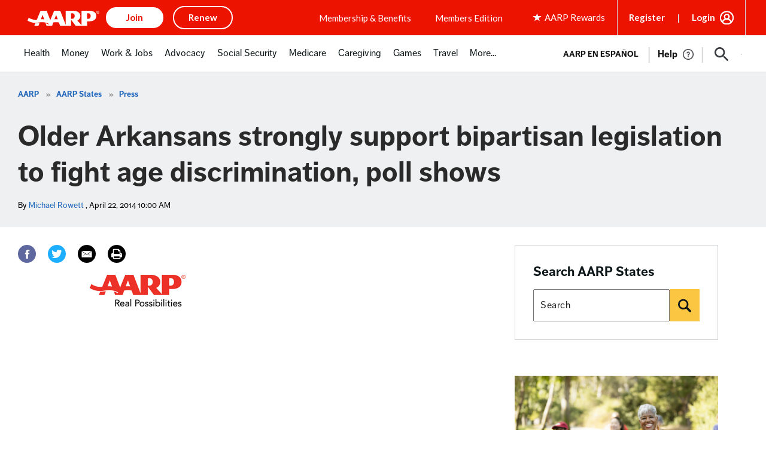

--- FILE ---
content_type: text/html; charset=utf-8
request_url: https://www.google.com/recaptcha/api2/aframe
body_size: 265
content:
<!DOCTYPE HTML><html><head><meta http-equiv="content-type" content="text/html; charset=UTF-8"></head><body><script nonce="br6J1Mi7fL9eyD2Rfi6SNw">/** Anti-fraud and anti-abuse applications only. See google.com/recaptcha */ try{var clients={'sodar':'https://pagead2.googlesyndication.com/pagead/sodar?'};window.addEventListener("message",function(a){try{if(a.source===window.parent){var b=JSON.parse(a.data);var c=clients[b['id']];if(c){var d=document.createElement('img');d.src=c+b['params']+'&rc='+(localStorage.getItem("rc::a")?sessionStorage.getItem("rc::b"):"");window.document.body.appendChild(d);sessionStorage.setItem("rc::e",parseInt(sessionStorage.getItem("rc::e")||0)+1);localStorage.setItem("rc::h",'1769270266391');}}}catch(b){}});window.parent.postMessage("_grecaptcha_ready", "*");}catch(b){}</script></body></html>